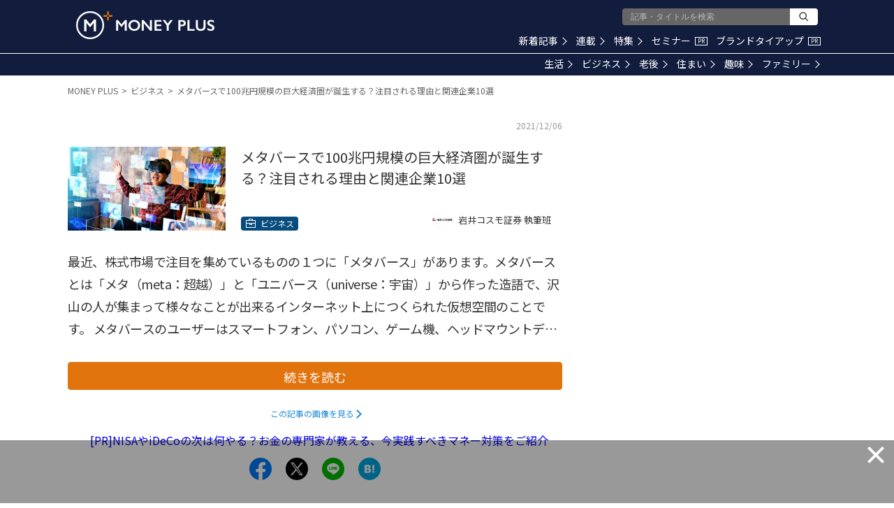

--- FILE ---
content_type: text/html; charset=utf-8
request_url: https://www.google.com/recaptcha/api2/aframe
body_size: 184
content:
<!DOCTYPE HTML><html><head><meta http-equiv="content-type" content="text/html; charset=UTF-8"></head><body><script nonce="BiyBMVkUMgdm-AM-h4WGPg">/** Anti-fraud and anti-abuse applications only. See google.com/recaptcha */ try{var clients={'sodar':'https://pagead2.googlesyndication.com/pagead/sodar?'};window.addEventListener("message",function(a){try{if(a.source===window.parent){var b=JSON.parse(a.data);var c=clients[b['id']];if(c){var d=document.createElement('img');d.src=c+b['params']+'&rc='+(localStorage.getItem("rc::a")?sessionStorage.getItem("rc::b"):"");window.document.body.appendChild(d);sessionStorage.setItem("rc::e",parseInt(sessionStorage.getItem("rc::e")||0)+1);localStorage.setItem("rc::h",'1769250628272');}}}catch(b){}});window.parent.postMessage("_grecaptcha_ready", "*");}catch(b){}</script></body></html>

--- FILE ---
content_type: application/javascript; charset=utf-8
request_url: https://fundingchoicesmessages.google.com/f/AGSKWxVm-JtLv6NVTVVXGyU9zNo0pCMtwX-KD0dllACqli2I94mtjOjDZBGreJfnwEnXFNZAYTMjGzY5hCStCQUFWPrv7g3E2ccPudjjxCYaratNtGKoeNdwanPc3vIpJs9KBiWG44vRaCwkhlon40kCQFsPSGJrV8zBR6slDgh6SSP_F6kjxLAoiKbrtrE0/_/splash_ads_/viewbannerad.470x60.swf?_nine_ad//ad/skyscrapper.
body_size: -1289
content:
window['b4c1e53f-1d25-414b-8fa1-46a2e5134df9'] = true;